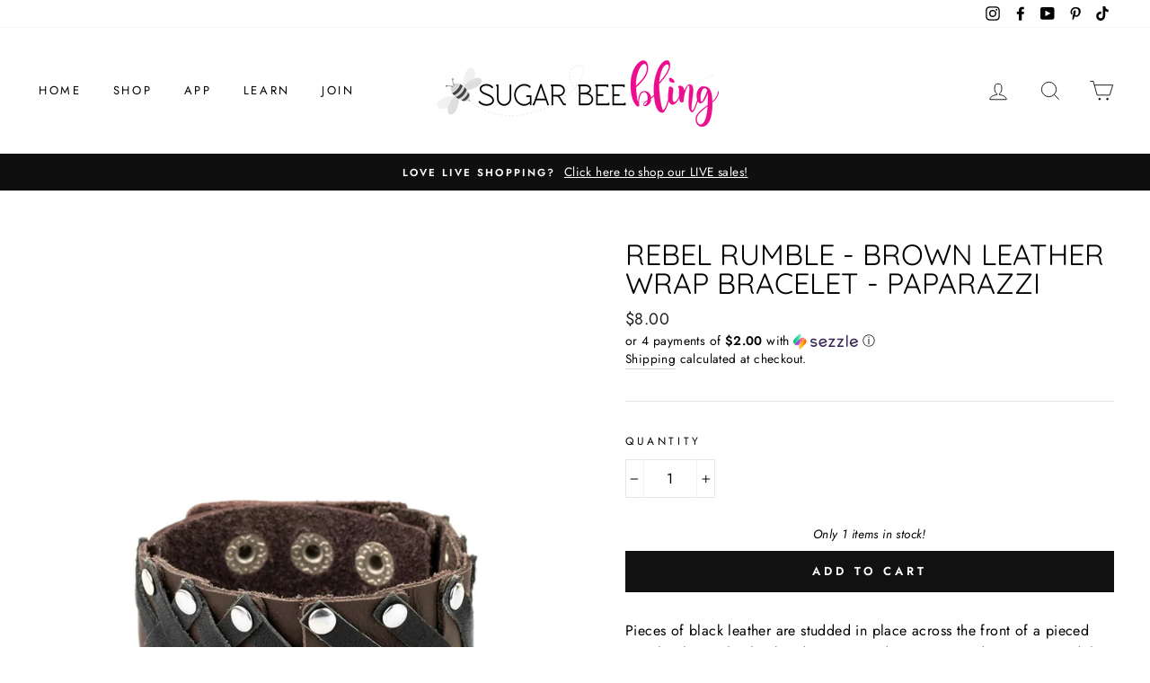

--- FILE ---
content_type: text/javascript; charset=utf-8
request_url: https://sugarbeebling.com/products/rebel-rumble-brown.js
body_size: 584
content:
{"id":7448073666813,"title":"Rebel Rumble - Brown Leather Wrap Bracelet - Paparazzi","handle":"rebel-rumble-brown","description":"\u003cp\u003ePieces of black leather are studded in place across the front of a pieced together brown leather band, creating edgy crisscrossed texture around the wrist. Features an adjustable snap closure. \u003c\/p\u003e\u003cp\u003e\u003ci\u003e Sold as one individual bracelet.\u003c\/i\u003e\u003c\/p\u003e P9UR-BNXX-570XX\u003cp\u003eOrder Date: 11\/12\/2021\u003c\/p\u003esbbxyz\u003cp\u003eAll Paparazzi accessories are nickel and lead free.\u003c\/p\u003e","published_at":"2021-11-12T21:19:51-06:00","created_at":"2021-11-12T21:19:51-06:00","vendor":"Paparazzi Accessories","type":"Jewelry","tags":["Braceles","Brown","Leather","Wrap Bracelets"],"price":800,"price_min":800,"price_max":800,"available":true,"price_varies":false,"compare_at_price":0,"compare_at_price_min":0,"compare_at_price_max":0,"compare_at_price_varies":false,"variants":[{"id":42049070072061,"title":"Default Title","option1":"Default Title","option2":null,"option3":null,"sku":"P9UR-BNXX-570XX","requires_shipping":true,"taxable":true,"featured_image":null,"available":true,"name":"Rebel Rumble - Brown Leather Wrap Bracelet - Paparazzi","public_title":null,"options":["Default Title"],"price":800,"weight":23,"compare_at_price":0,"inventory_management":"shopify","barcode":"P9UR-BNXX-570XX","requires_selling_plan":false,"selling_plan_allocations":[]}],"images":["\/\/cdn.shopify.com\/s\/files\/1\/0470\/2266\/9976\/products\/59150_1image1_1.jpg?v=1636773592","\/\/cdn.shopify.com\/s\/files\/1\/0470\/2266\/9976\/products\/59150_2image2_1.jpg?v=1636773592"],"featured_image":"\/\/cdn.shopify.com\/s\/files\/1\/0470\/2266\/9976\/products\/59150_1image1_1.jpg?v=1636773592","options":[{"name":"Title","position":1,"values":["Default Title"]}],"url":"\/products\/rebel-rumble-brown","media":[{"alt":"Rebel Rumble - Brown Leather Wrap Bracelet","id":26907799847165,"position":1,"preview_image":{"aspect_ratio":0.667,"height":1500,"width":1000,"src":"https:\/\/cdn.shopify.com\/s\/files\/1\/0470\/2266\/9976\/products\/59150_1image1_1.jpg?v=1636773592"},"aspect_ratio":0.667,"height":1500,"media_type":"image","src":"https:\/\/cdn.shopify.com\/s\/files\/1\/0470\/2266\/9976\/products\/59150_1image1_1.jpg?v=1636773592","width":1000},{"alt":"Rebel Rumble - Brown Leather Wrap Bracelet","id":26907799879933,"position":2,"preview_image":{"aspect_ratio":0.667,"height":1500,"width":1000,"src":"https:\/\/cdn.shopify.com\/s\/files\/1\/0470\/2266\/9976\/products\/59150_2image2_1.jpg?v=1636773592"},"aspect_ratio":0.667,"height":1500,"media_type":"image","src":"https:\/\/cdn.shopify.com\/s\/files\/1\/0470\/2266\/9976\/products\/59150_2image2_1.jpg?v=1636773592","width":1000}],"requires_selling_plan":false,"selling_plan_groups":[]}